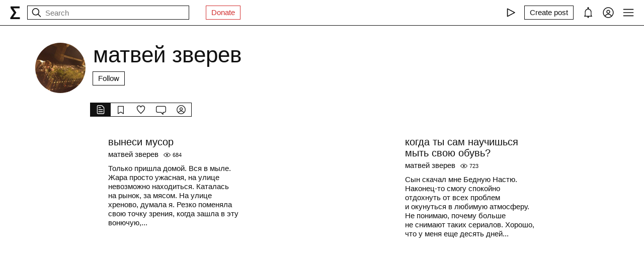

--- FILE ---
content_type: text/css; charset=UTF-8
request_url: https://syg.ma/_next/static/css/89b320d185938f1d.css
body_size: 1058
content:
@keyframes styles_blinkInput__acLSV{0%{opacity:0}to{opacity:1}}.styles_root__nrYr4{position:relative;display:flex;flex-wrap:wrap;justify-content:space-between;max-width:840px;margin:auto auto 40px}@media only screen and (min-width:808px){.styles_root__nrYr4{margin:0 20px 40px}}.styles_root__nrYr4>.styles_userpic__xnF7E{display:flex;width:60px;height:60px}@media only screen and (min-width:560px){.styles_root__nrYr4>.styles_userpic__xnF7E{width:80px;height:80px}}@media only screen and (min-width:808px){.styles_root__nrYr4>.styles_userpic__xnF7E{width:100px;height:100px}}.styles_root__nrYr4>.styles_userpic__xnF7E>img{width:100%;height:100%}.styles_root__nrYr4>.styles_wrapper__OpqP4{width:calc(100% - 60px);padding-left:10px}@media only screen and (min-width:560px){.styles_root__nrYr4>.styles_wrapper__OpqP4{width:calc(100% - 80px)}}@media only screen and (min-width:808px){.styles_root__nrYr4>.styles_wrapper__OpqP4{width:calc(100% - 105px)}}.styles_root__nrYr4>.styles_wrapper__OpqP4>h1{margin-bottom:5px;padding-right:20px}@media only screen and (min-width:808px){.styles_root__nrYr4>.styles_wrapper__OpqP4>h1{margin-bottom:10px;font-size:1.6rem;line-height:1.1;text-align:left}}@media only screen and (min-width:1024px){.styles_root__nrYr4>.styles_wrapper__OpqP4>h1{font-size:2.2rem}}.styles_root__nrYr4>.styles_wrapper__OpqP4>.styles_about__YEPK7{max-width:740px;margin-bottom:15px;font-size:.75rem;line-height:1.2;padding-right:20px}@media only screen and (min-width:808px){.styles_root__nrYr4>.styles_wrapper__OpqP4>.styles_about__YEPK7{margin-bottom:20px;font-size:1rem;text-align:left}}.styles_root__nrYr4>.styles_wrapper__OpqP4>.styles_about__YEPK7 p{margin:0}.styles_root__nrYr4>.styles_wrapper__OpqP4>.styles_about__YEPK7 a{text-decoration:underline}.styles_root__nrYr4>.styles_wrapper__OpqP4>.styles_about__YEPK7>.styles_learn-more__1uA3m{display:inline-flex;align-items:center;margin-left:5px;padding:0 5px;line-height:1;border:1px solid var(--color-main);cursor:pointer}@media(hover:hover){.styles_root__nrYr4>.styles_wrapper__OpqP4>.styles_about__YEPK7>.styles_learn-more__1uA3m:hover{color:var(--color-white);background:var(--color-main)}}.styles_root__nrYr4>.styles_wrapper__OpqP4>.styles_actions__3mWGu{display:flex;flex-wrap:wrap}.styles_lastSeenAt__T3t0y{font-size:.57rem;margin-top:20px;opacity:.5}@keyframes styles_blinkInput__mT3jI{0%{opacity:0}to{opacity:1}}.styles_icon__PrgVe{position:absolute;top:0;right:0;display:flex;cursor:pointer}.styles_root__r4nfM{position:absolute;top:-3px;right:25px;display:flex;justify-content:flex-end;background-color:var(--color-white)}.styles_iconPin__knU57{top:30px}@media only screen and (min-width:808px){.styles_iconPin__knU57{top:0;right:30px}}@keyframes styles_blinkInput__7LB8e{0%{opacity:0}to{opacity:1}}.styles_root__bHVgS{display:inline-flex;justify-content:center;align-items:center;flex:1 1;padding:4px 10px;height:26px}@media only screen and (min-width:560px){.styles_root__bHVgS{padding:4px 10px;flex:initial}}@media(hover:hover){.styles_root__bHVgS:hover{background-color:var(--color-main);color:var(--color-white)}}.styles_root__bHVgS.styles_active__UDtFn{background-color:var(--color-main);color:var(--color-white)}@keyframes styles_blinkInput__BiENc{0%{opacity:0}to{opacity:1}}.styles_root__sS3vz{display:flex;flex-wrap:wrap;justify-content:space-around;margin-top:20px;font-size:.75rem;box-shadow:0 0 0 1px var(--color-main);width:100%}@media only screen and (min-width:560px){.styles_root__sS3vz{margin-left:90px;width:auto;border:0}}@media only screen and (min-width:808px){.styles_root__sS3vz{margin-left:110px}}@keyframes styles_blinkInput__7ljSo{0%{opacity:0}to{opacity:1}}.styles_root__YiphY{all:unset;display:flex;align-items:center;height:26px;padding:0 10px;font-size:.75rem;box-sizing:border-box;background:transparent;color:var(--color-main);box-shadow:0 0 0 1px var(--color-main);cursor:pointer}.styles_root__YiphY:focus{box-shadow:0 0 0 2px var(--color-main)}.styles_root__YiphY:disabled{opacity:.3;pointer-events:none}.styles_root__YiphY.styles_isFollowing__QQr8I{color:var(--color-white);background:var(--color-main)}@media(hover:hover){.styles_root__YiphY:hover{color:var(--color-white);background:var(--color-main)}}.styles_root__YiphY.styles_red__KLBre{color:var(--color-red);box-shadow:0 0 0 1px var(--color-red);margin-left:15px}.styles_root__YiphY.styles_red__KLBre:focus{box-shadow:0 0 0 2px var(--color-red)}@media(hover:hover){.styles_root__YiphY.styles_red__KLBre:hover{color:var(--color-white);background:var(--color-red)}}.styles_root__YiphY.styles_cancel__onuVJ{box-shadow:none;margin-left:10px}.styles_root__YiphY svg+span{margin-left:5px}@keyframes styles_blinkInput__snd79{0%{opacity:0}to{opacity:1}}.styles_root__GYZPS{border-radius:100px;object-fit:cover}@keyframes styles_blinkInput__b_qAk{0%{opacity:0}to{opacity:1}}.styles_followers__c1_sw,.styles_root__ypo6L{display:flex;flex-wrap:wrap}.styles_followers__c1_sw{align-items:center;margin-left:15px;cursor:pointer}.styles_followers__c1_sw:first-child{margin:0}.styles_image__7_8f_{display:flex;border:2px solid var(--color-white);border-radius:30px}.styles_image__7_8f_:first-child{z-index:2}.styles_image__7_8f_:nth-child(2){z-index:1}.styles_image__7_8f_:nth-child(4),.styles_image__7_8f_:nth-child(5){display:none}.styles_image__7_8f_:nth-child(2),.styles_image__7_8f_:nth-child(3){margin-left:-10px}.styles_image__7_8f_ img{border-radius:30px}.styles_more___69FS{font-size:.57rem;margin-left:5px}

--- FILE ---
content_type: text/x-component
request_url: https://syg.ma/@saywhat?_rsc=tph2v
body_size: -140
content:
0:["H9IPOk-ztj7_BOq8RkeUE",[["children","users","children",["handle","saywhat","d"],"children","__PAGE__",["__PAGE__",{}],null,null]]]


--- FILE ---
content_type: text/x-component
request_url: https://syg.ma/@saywhat/tab/favorites?_rsc=tph2v
body_size: -122
content:
0:["H9IPOk-ztj7_BOq8RkeUE",[["children","users","children",["handle","saywhat","d"],"children","favorites",["favorites",{"children":["__PAGE__",{}]}],null,null]]]


--- FILE ---
content_type: text/x-component
request_url: https://syg.ma/@saywhat/vyniesi-musor?_rsc=tph2v
body_size: -111
content:
0:["H9IPOk-ztj7_BOq8RkeUE",[["children","posts",["posts",{"children":[["handle","saywhat","d"],{"children":[["permalink","vyniesi-musor","d"],{"children":["__PAGE__",{}]}]}]}],null,null]]]


--- FILE ---
content_type: text/x-component
request_url: https://syg.ma/@saywhat/tab/comments?_rsc=tph2v
body_size: -124
content:
0:["H9IPOk-ztj7_BOq8RkeUE",[["children","users","children",["handle","saywhat","d"],"children","comments",["comments",{"children":["__PAGE__",{}]}],null,null]]]


--- FILE ---
content_type: text/x-component
request_url: https://syg.ma/@saywhat/koghda-ty-sam-nauchishsia-myt-svoiu-obuv?_rsc=tph2v
body_size: -88
content:
0:["H9IPOk-ztj7_BOq8RkeUE",[["children","posts",["posts",{"children":[["handle","saywhat","d"],{"children":[["permalink","koghda-ty-sam-nauchishsia-myt-svoiu-obuv","d"],{"children":["__PAGE__",{}]}]}]}],null,null]]]


--- FILE ---
content_type: text/x-component
request_url: https://syg.ma/@saywhat/tab/followers?_rsc=tph2v
body_size: -124
content:
0:["H9IPOk-ztj7_BOq8RkeUE",[["children","users","children",["handle","saywhat","d"],"children","followers",["followers",{"children":["__PAGE__",{}]}],null,null]]]


--- FILE ---
content_type: text/x-component
request_url: https://syg.ma/@saywhat/tab/collections?_rsc=tph2v
body_size: -120
content:
0:["H9IPOk-ztj7_BOq8RkeUE",[["children","users","children",["handle","saywhat","d"],"children","collections",["collections",{"children":["__PAGE__",{}]}],null,null]]]
